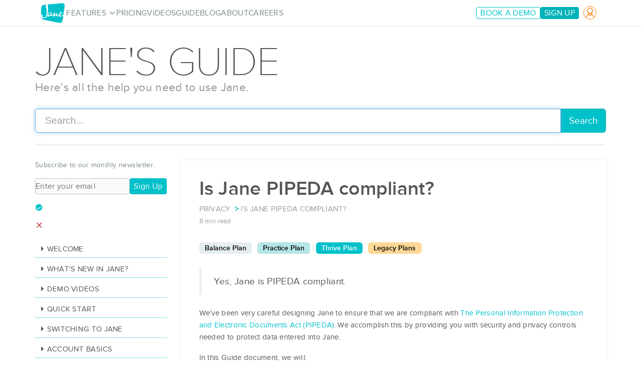

--- FILE ---
content_type: text/html; charset=utf-8
request_url: https://jane.app/guide/is-jane-pipeda-compliant
body_size: 11775
content:
<!DOCTYPE html>
<html lang='en'>
<head>
<meta charset='utf-8'>
<meta content='IE=edge' http-equiv='X-UA-Compatible'>
<meta content='width=device-width, initial-scale=1, minimal-ui' name='viewport'>
<title>Is Jane PIPEDA compliant?  - Jane App</title>
<meta content='
  Yes, Jane is PIPEDA compliant.


We’ve been very careful designing Jane to ensure that we are compliant with 
The Personal Information Protection and Elec...' name='description'>
<meta content='Is Jane PIPEDA compliant? ' property='og:title'>
<meta content='website' property='og:type'>
<meta content='https://jane.app/guide/is-jane-pipeda-compliant' property='og:url'>
<meta content='https://jane.app/assets/poster-52ccc92a1d39d4498c833d0478b959f596bb784bf8ca77d7bd57ff2c8b8c172a.png' property='og:image'>
<meta content='Jane - Clinic Management Software' property='og:site_name'>
<meta content='
  Yes, Jane is PIPEDA compliant.


We’ve been very careful designing Jane to ensure that we are compliant with 
The Personal Information Protection and Elec...' property='og:description'>
<meta content='1714510931' property='og:updated_time'>


<link href='/favicon.ico' rel='shortcut icon'>
<link href='/apple-touch-icon.png' rel='apple-touch-icon'>
<link href='/apple-touch-icon-precomposed.png' rel='apple-touch-icon-precomposed'>
<link rel="stylesheet" media="all" href="/assets/application-8093a1915cdd7f7b52aa79c7bebddd5c51a45d219f32c54143cd47f2544c2893.css" data-turbolinks-track="true" />
<script type="38587f7edfa4e306f7ca5a65-text/javascript">
  // Consider moving these under window.jane.config and making it an autovivifying object?
  window.jane = window.jane || {};
  window.jane.locale = {"currency":{"code":"CAD","symbol":"$"},"locale":"en-CA"};
  window.jane.talkdesk = {};
  window.jane.talkdesk.touchpointId = "240f78275cb0431c84b1d5869d93c072";
</script>
<script src="https://player.vimeo.com/api/player.js" type="38587f7edfa4e306f7ca5a65-text/javascript"></script>
<script src="/assets/application-fb2a7b6c7dc1e9847692970dabb2e11abc7dcaec307fb7d455cb4134af48285b.js" data-turbo-track="reload" type="38587f7edfa4e306f7ca5a65-text/javascript"></script>

<script src="https://cdn.ravenjs.com/3.26.4/raven.min.js" crossorigin="anonymous" data-turbolinks-track="false" type="38587f7edfa4e306f7ca5a65-text/javascript"></script>
<script type="38587f7edfa4e306f7ca5a65-text/javascript">
  Raven.config("https://b75f1f4d7a2ef7377fcacf71dfec388e@o4505290921410560.ingest.sentry.io/4505676734660608", {
    environment: "production",
    whitelistUrls: [/jane\.app/] // TODO: Changed to `allowUrls` in sentry-js
  }).install();
</script>
<meta name="csrf-param" content="authenticity_token" />
<meta name="csrf-token" content="LR8WSs8J8OqDk0N-xlg1co9gISD86KtxEBIy7QP_B2oDFsGQBWD_zQI3NzCFmQPIF16E5aGAGsu9b8VqMn2dFA" />

<script type="38587f7edfa4e306f7ca5a65-text/javascript">
  jane.utils.queueScript(() => {
    const experiment_name = ""
    const additionalProperties = {
      raw_referrer: document.referrer
    }

    if (experiment_name !== "") {
      additionalProperties["experiment_name"] = experiment_name
    }
    const rudderstackConfig = Object.assign(
      {"writeKey":"2t0074E3f2XfCP1T9h0kSKfdUrn","dataPlaneUrl":"https://t-usw2.janeapp.net","controlPlaneUrl":"https://t-usw2-cnf.janeapp.net/jane_marketing","options":{"experiments":[]},"stub":false,"debug":false,"anonymousId":"ec0a3871-81fe-4725-815d-243bd22321ec"},
      {
        onload: function(rudderanalytics) {
          rudderanalytics.page(
            "marketing",
            `Page View: ${window?.document?.title}`,
            additionalProperties
          );

        }
      }
    );

    const rudderstack = new Rudderstack(rudderstackConfig);

    rudderstack.updateSignupLinks();

    CookieConsentManager.getInstance()
      .addInitializer(() => rudderstack.load())
      .addDeinitializer(() => rudderstack.deinit())
  })
</script>

<script type="38587f7edfa4e306f7ca5a65-text/javascript">
  jane.utils.queueScript(() => {
    const partnerstack = new Partnerstack();

    CookieConsentManager.getInstance()
      .addInitializer(() => partnerstack.initialize())
      .addDeinitializer(() => partnerstack.deinitialize())
  })
</script>

<script type="38587f7edfa4e306f7ca5a65-text/javascript">
  window.dataLayer = window.dataLayer || [];

    function gtag(){dataLayer.push(arguments);}
    gtag('js', new Date());

    jane.utils.queueScript(() => {
      // Google Tag Manager
      (function(w,d,s,l,i){w[l]=w[l]||[];w[l].push({'gtm.start':
      new Date().getTime(),event:'gtm.js'});var f=d.getElementsByTagName(s)[0],
      j=d.createElement(s),dl=l!='dataLayer'?'&l='+l:'';j.async=true;j.src=
      'https://analytics.jane.app/gtm.js?id=GTM-K5496WW2';f.parentNode.insertBefore(j,f);
      })(window,document,'script','dataLayer','GTM-K5496WW2');
      // End Google Tag Manager
    })
</script>

<script type="38587f7edfa4e306f7ca5a65-text/javascript">
  jane.utils.queueScript(() => {
  })
</script>


<script type="38587f7edfa4e306f7ca5a65-text/javascript">
  jane.utils.executeQueueOnReady();
</script>


</head>
<body id='guide'>
<div id="fb-root"></div>
<script type="38587f7edfa4e306f7ca5a65-text/javascript">(function(d, s, id) {
  var js, fjs = d.getElementsByTagName(s)[0];
  if (d.getElementById(id)) return;
  js = d.createElement(s); js.id = id;
  js.src = "//connect.facebook.net/en_US/all.js#xfbml=1&appId=278168202296575";
  fjs.parentNode.insertBefore(js, fjs);
}(document, 'script', 'facebook-jssdk'));</script>


<div class='sushi-reset' style='z-index: 1000; position: sticky; top: 0;'>
<header class='c-sushi-header' data-section-click-event='navigation_click'>
<div class='c-sushi-header__container p-container'>
<nav @keydown.escape.window='close' @resize.window.debounce='syncWithLayout' class='c-sushi-header__navbar' x-data='sushiNavbar'>
<div class='c-sushi-header__mobile-bar'>
<a class="c-sushi-header__logo-link" aria-label="Jane Homepage" href="/"><div class='c-sushi-header__logo sushi-icon:xl icon-jane'></div>
</a><div>
<a class="sign-in c-sushi-button button:accent:tertiary" href="/sign-in"><i class='sushi-icon icon-md icon-user'></i>
</a><button class="c-sushi-header__mobile-toggle c-sushi-button button:brand:tertiary" x-ref="toggleBtn" @click="toggle" :aria-expanded="isOpen.toString()" :class="{ &#39;menu-open&#39;: isOpen }"><i :class='{ &#39;icon-cross menu-open&#39;: isOpen, &#39;icon-hamburger&#39;: !isOpen }' class='c-sushi-header__toggle-icon sushi-icon icon-md'></i>
</button></div>
</div>
<div :class='{ &#39;is-open&#39;: isOpen }' class='c-sushi-header__desktop-nav p-container-breakout-bg:on-navbar-mobile' x-ref='navMenu'>
<a class="c-sushi-header__logo-link" aria-label="Jane Homepage" href="/"><div class='c-sushi-header__logo sushi-icon:xl icon-jane'></div>
</a><ul class='c-sushi-header__nav'>
<li>
<a class="hidden:on-navbar-mobile features-nav-item c-sushi-button button:neutral:tertiary:small" href="/features">Features</a>
<a class="hidden:on-navbar-desktop features-nav-item c-sushi-button button:neutral:tertiary:small" href="javascript:void(0)">Features</a>
<nav class='c-sushi-header-megamenu'>
<div class='p-container:on-navbar-desktop p-stack:sm'>
<div class='c-sushi-header-megamenu__grid'>
<a class="is-button-animator" href="/features/online-booking"><div class='c-textbox p-stack:zero'>
<div class='c-textbox__title'>
<span class="c-sushi-button button::tertiary:small"><span>Online Booking
</span><i class="sushi-icon icon-arrow-right"></i></span>
</div>
<div class='c-textbox__content'>
Keep your schedule full with 24/7 booking and automated reminders

</div>
</div>
</a><a class="is-button-animator" href="/features/jane-payments"><div class='c-textbox p-stack:zero'>
<div class='c-textbox__title'>
<span class="c-sushi-button button::tertiary:small"><span>Jane Payments
</span><i class="sushi-icon icon-arrow-right"></i></span>
</div>
<div class='c-textbox__content'>
Get paid faster with secure, integrated payments.

</div>
</div>
</a><a class="is-button-animator" href="/features/charting-ai-scribe"><div class='c-textbox p-stack:zero'>
<div class='c-textbox__title'>
<span class="c-sushi-button button::tertiary:small"><span class="sushi-badge">New</span><span>AI Scribe
</span><i class="sushi-icon icon-arrow-right"></i></span>
</div>
<div class='c-textbox__content'>
Record or dictate sessions and draft notes in minutes. All from inside Jane.

</div>
</div>
</a><a class="is-button-animator" href="/features/security-and-reliability"><div class='c-textbox p-stack:zero'>
<div class='c-textbox__title'>
<span class="c-sushi-button button::tertiary:small"><span>Security
</span><i class="sushi-icon icon-arrow-right"></i></span>
</div>
<div class='c-textbox__content'>
Protect your practice &amp; patients with HIPAA, PIPEDA, &amp; GDPR-compliance.

</div>
</div>
</a><a class="is-button-animator" href="/features/scheduling"><div class='c-textbox p-stack:zero'>
<div class='c-textbox__title'>
<span class="c-sushi-button button::tertiary:small"><span>Staff &amp; Appointment Scheduling
</span><i class="sushi-icon icon-arrow-right"></i></span>
</div>
<div class='c-textbox__content'>
Keep staff, services, and rooms organized at every location.

</div>
</div>
</a><a class="is-button-animator" href="/features/billing-and-insurance"><div class='c-textbox p-stack:zero'>
<div class='c-textbox__title'>
<span class="c-sushi-button button::tertiary:small"><span>Billing &amp; Insurance
</span><i class="sushi-icon icon-arrow-right"></i></span>
</div>
<div class='c-textbox__content'>
Manage your billing from eligibility checks through to patient collections.

</div>
</div>
</a><a class="is-button-animator" href="/features/charts-forms-documentation"><div class='c-textbox p-stack:zero'>
<div class='c-textbox__title'>
<span class="c-sushi-button button::tertiary:small"><span>Documentation
</span><i class="sushi-icon icon-arrow-right"></i></span>
</div>
<div class='c-textbox__content'>
Customize forms, SOAP notes &amp; 1000+ templates with AI-assisted charting.

</div>
</div>
</a><a class="is-button-animator" href="/features/reporting"><div class='c-textbox p-stack:zero'>
<div class='c-textbox__title'>
<span class="c-sushi-button button::tertiary:small"><span>Reporting &amp; Analytics
</span><i class="sushi-icon icon-arrow-right"></i></span>
</div>
<div class='c-textbox__content'>
Track your clinic&#39;s health with real-time dashboards and detailed reports.

</div>
</div>
</a><a class="is-button-animator" href="/features/telehealth"><div class='c-textbox p-stack:zero'>
<div class='c-textbox__title'>
<span class="c-sushi-button button::tertiary:small"><span>Telehealth
</span><i class="sushi-icon icon-arrow-right"></i></span>
</div>
<div class='c-textbox__content'>
Deliver secure, compliant care online, whether it&#39;s 1:1 or with up to 12 clients.

</div>
</div>
</a><a class="is-button-animator" href="/features/invoicing"><div class='c-textbox p-stack:zero'>
<div class='c-textbox__title'>
<span class="c-sushi-button button::tertiary:small"><span>Invoicing &amp; Sales
</span><i class="sushi-icon icon-arrow-right"></i></span>
</div>
<div class='c-textbox__content'>
Generate flexible invoices for services, memberships, and product sales.

</div>
</div>
</a><a class="is-button-animator" href="/features"><div class='c-textbox p-stack:zero'>
<div class='c-textbox__title'>
<span class="c-sushi-button button:brand:tertiary:small"><span>View all features
</span><i class="sushi-icon icon-arrow-right"></i></span>
</div>
</div>
</a></div>

<div class='c-sushi-header-megamenu__divider'>
<span class="is-disabled no-animation c-sushi-button button:neutral:tertiary:small"><i class="sushi-icon icon-add-layer"></i><span><span>More from Jane</span>
</span></span></div>
<div class='c-sushi-header-megamenu__grid'>
<a class="is-button-animator" href="/switch"><div class='c-textbox p-stack:zero'>
<div class='c-textbox__title'>
<span class="c-sushi-button button::tertiary:small"><span>Support &amp; Training
</span><i class="sushi-icon icon-arrow-right"></i></span>
</div>
<div class='c-textbox__content'>
Connect with real people for unlimited support and free data imports.

</div>
</div>
</a><a class="is-button-animator" href="/integrations"><div class='c-textbox p-stack:zero'>
<div class='c-textbox__title'>
<span class="c-sushi-button button::tertiary:small"><span>Integrations
</span><i class="sushi-icon icon-arrow-right"></i></span>
</div>
<div class='c-textbox__content'>
Sync Jane with your favorite apps and tools to keep your workflow smooth.

</div>
</div>
</a><a class="is-button-animator" href="/features/websites"><div class='c-textbox p-stack:zero'>
<div class='c-textbox__title'>
<span class="c-sushi-button button::tertiary:small"><span>Website Builder
</span><i class="sushi-icon icon-arrow-right"></i></span>
</div>
<div class='c-textbox__content'>
Build a website in minutes with Jane&#39;s integrated AI website builder.

</div>
</div>
</a></div>

</div>
</nav>

</li>
<li>
<a class="c-sushi-button button:neutral:tertiary:small" href="/pricing">Pricing</a>
</li>
<li>
<a class="c-sushi-button button:neutral:tertiary:small" href="/videos">Videos</a>
</li>
<li>
<a class="c-sushi-button button:neutral:tertiary:small" href="/guide">Guide</a>
</li>
<li>
<a class="c-sushi-button button:neutral:tertiary:small" href="https://frontdesk.jane.app/">Blog</a>
</li>
<li>
<a class="c-sushi-button button:neutral:tertiary:small" href="/about">About</a>
</li>
<li>
<a class="c-sushi-button button:neutral:tertiary:small" href="/careers">Careers</a>
</li>
<li class='hidden:on-navbar-desktop'>
<a class="c-sushi-button button:accent:tertiary:small" href="/sign-in" id="login-nav-item">Sign In</a>
</li>
</ul>
<div class='c-sushi-header__cta-list hidden:on-navbar-mobile'>
<div class='c-sushi-button-group'>
<a class="book-a-demo track-to-book c-sushi-button button:brand-subdued:secondary:small" href="/demo">Book a Demo
</a>
<a class="sign-up track-to-start c-sushi-button button:brand-subdued:primary:small" href="/start">Sign Up
</a>
<a class="sign-in c-sushi-button button:accent:tertiary" href="/sign-in"><i class='sushi-icon icon-md icon-user'></i>
</a>
</div>
</div>
<div class='c-sushi-header__cta-list p-container-breakout-bg:on-navbar-mobile hidden:on-navbar-desktop'>
<div class='c-sushi-button-group'>
<a class="book-a-demo track-to-book c-sushi-button button:brand-subdued:secondary" href="/demo">Book a Demo
</a>
<a class="sign-up track-to-start c-sushi-button button:brand-subdued:primary" href="/start">Sign Up
</a>
</div>
</div>
</div>
</nav>
</div>
</header>

</div>

<header class='' id=''>
<div class='container'>
<div class='row'>
<div class='col-sm-12'>
<hgroup>
<h1 class=''>
Jane&#39;s Guide
</h1>
<h3 class=''>
Here's all the help you need to use&nbsp;Jane.
</h3>
</hgroup>
</div>
</div>
</div>
</header>

<div class='container'>
<div class='row'>
<div class='col-sm-12'>
<form class="guide-search" data-hs-ignore="true" action="/guide/search" accept-charset="UTF-8" method="get"><div class='input-group input-group-lg'>
<input type="search" name="q" id="search" class="form-control st-default-search-input" placeholder="Search..." autofocus="autofocus" autocomplete="off" />
<span class='input-group-btn'>
<button class='btn btn-primary'>Search</button>
</span>
</div>
</form><div class='st-search-container'></div>

<br>
<div class='break'></div>
</div>
</div>
</div>

<div class='container guide-page'>
<div class='row padding'>
<div class='col-sm-9 col-sm-push-3'>
<content>
<div class='page-white'>
<article>
<div class='guide-content-header'>
<h1>Is Jane PIPEDA compliant? </h1>
<ol class='breadcrumb'>
<li>Privacy</li>
<li>Is Jane PIPEDA compliant? </li>
<br>
<small class='text-muted'>8 min read</small>
<div class='tag-wrapper'>
<span class='tag-container tag-jane tag-light-dusk color-black' data-keyword='balance_plan'>
Balance Plan
</span>
<span class='tag-container tag-jane tag-light-aqua color-black' data-keyword='practice_plan'>
Practice Plan
</span>
<span class='tag-container tag-jane tag-dark-aqua color-white' data-keyword='thrive_plan'>
Thrive Plan
</span>
<span class='tag-container tag-jane tag-light-orange color-black' data-keyword='legacy_plans'>
Legacy Plans
</span>
</div>
</ol>
</div>
<div class='page-content'>
<div class='prose'>
<blockquote>
  <p>Yes, Jane is PIPEDA compliant.</p>
</blockquote>

<p>We’ve been very careful designing Jane to ensure that we are compliant with 
<a href="https://laws-lois.justice.gc.ca/ENG/ACTS/P-8.6/index.html" target="_blank">The Personal Information Protection and Electronic Documents Act (PIPEDA)</a>. We accomplish this by providing you with security and privacy controls needed to protect data entered into Jane.</p>

<p>In this Guide document, we will:</p>

<ul>
  <li>Review how privacy laws apply in Canada.</li>
  <li>Briefly discuss the role of PIPEDA for health clinics.</li>
  <li>Discuss PIPEDA’s ten fair information principles and how Jane can help comply with them.</li>
</ul>

<blockquote>
  <p>This information is not a legal interpretation of the law and is not binding on the Office of the Information and Privacy Commissioner for Canada. This information is not intended to nor should it ever replace formal legal counsel.</p>
</blockquote>

<h3 id="the-role-of-pipeda-in-health-clinics">The role of PIPEDA in Health Clinics</h3>

<p>PIPEDA applies to private-sector organizations across Canada that collect, use or disclose personal information in the course of <a href="https://www.priv.gc.ca/en/privacy-topics/privacy-laws-in-canada/the-personal-information-protection-and-electronic-documents-act-pipeda/pipeda-compliance-help/pipeda-interpretation-bulletins/interpretations_03_ca/" target="_blank">commercial activity</a>.</p>

<p><strong>What is personal information?</strong></p>

<p>Under PIPEDA, personal information includes any factual or subjective information, recorded or not, about an identifiable individual. This includes information in any form, such as:</p>

<ul>
  <li>Age, name, ID numbers, income, ethnic origin, or blood type;</li>
  <li>Opinions, evaluations, comments, social status, or disciplinary actions; and</li>
  <li>Employee files, credit records, loan records, medical records, existence of a dispute between a consumer and a merchant, intentions (for example, to acquire goods or services, or change jobs).</li>
</ul>

<h3 id="pipedas-10-fair-information-principles">PIPEDA’s 10 fair information principles</h3>

<p>PIPEDA’s 10 fair information principles are rules designed for the collection, use and disclosure of personal information, as well as for providing access to personal information. Down below, we’ll be going over the 10 fair information principles and how Jane can help you comply with them.</p>

<h4 id="accountability">1. Accountability</h4>
<p>Reference Link: <a href="https://www.priv.gc.ca/en/privacy-topics/privacy-laws-in-canada/the-personal-information-protection-and-electronic-documents-act-pipeda/p_principle/principles/p_accountability/" target="_blank">PIPEDA Fair Information Principle 1 – Accountability</a></p>

<p><em>“An organization is responsible for personal information under its control. It must appoint someone to be accountable for its compliance with these fair information principles.”</em></p>

<p><strong>How can Jane help?</strong> As per our <a href="https://jane.app/legal/privacy-policy" target="_blank">Privacy Policy</a>, Jane doesn’t control access or use of the data that you enter into Jane. This is something that every clinic controls individually through contracts, internal agreements, access levels and settings in Jane.</p>

<p>What a clinic can do to comply with the accountability principle is to ensure that whoever is appointed to be accountable for its compliance can also be considered the Account Owner in Jane. As per Jane’s <a href="https://jane.app/legal/terms-of-use" target="_blank">Terms of Use</a>, the Account Owner is the legal custodian of data entered into Jane.</p>

<h4 id="identifying-purposes">2. Identifying Purposes</h4>
<p>Reference Link: <a href="https://www.priv.gc.ca/en/privacy-topics/privacy-laws-in-canada/the-personal-information-protection-and-electronic-documents-act-pipeda/p_principle/principles/p_purposes/" target="_blank">PIPEDA Fair Information Principle 2 – Identifying Purposes</a></p>

<p><em>“The purposes for which the personal information is being collected must be identified by the organization before or at the time of collection.”</em></p>

<p><strong>How can Jane help?</strong> As we make clear in our <a href="https://jane.app/legal/privacy-policy" target="_blank">Privacy Policy</a>, Jane acts purely as a service provider to you, the custodian of your patient’s data. We will never sell or trade the patient data that you store with us. This frees you to describe how <em>you</em> will utilize the patient data that you collect, and allows you to be bound by your professional and legal obligations with respect to data storage.</p>

<h4 id="consent">3. Consent</h4>
<p>Reference Link: <a href="https://www.priv.gc.ca/en/privacy-topics/privacy-laws-in-canada/the-personal-information-protection-and-electronic-documents-act-pipeda/p_principle/principles/p_consent/" target="_blank">PIPEDA Fair Information Principle 3 – Consent</a></p>

<p><em>“The knowledge and consent of the individual are required for the collection, use, or disclosure of personal information, except where inappropriate.”</em></p>

<p><strong>How can Jane help?</strong> At Jane, you can create and customize your own consents by using our <a href="https://jane.app/guide/intake-forms" target="_blank"> Intake Form</a> feature to support with your PIPEDA compliance.</p>

<h4 id="limiting-collection">4. Limiting Collection</h4>
<p>Reference Link: <a href="https://www.priv.gc.ca/en/privacy-topics/privacy-laws-in-canada/the-personal-information-protection-and-electronic-documents-act-pipeda/p_principle/principles/p_collection/" target="_blank">PIPEDA Fair Information Principle 4 – Limiting Collection</a></p>

<p><em>“The collection of personal information must be limited to that which is needed for the purposes identified by the organization. Information must be collected by fair and lawful means.”</em></p>

<p>This means ensuring that all information collected by an individual is only for the identified purpose. For example, if a patient is visiting your clinic, PIPEDA states that you should only be collecting information for the sole purposes of their treatment.</p>

<h4 id="limiting-use-disclosure-and-retention">5. Limiting Use, Disclosure, and Retention</h4>
<p>Reference Link: <a href="https://www.priv.gc.ca/en/privacy-topics/privacy-laws-in-canada/the-personal-information-protection-and-electronic-documents-act-pipeda/p_principle/principles/p_use/" target="_blank">PIPEDA Fair Information Principle 5 – Limiting Use, Disclosure, and Retention
</a></p>

<p><em>“Unless the individual consents otherwise or it is required by law, personal information can only be used or disclosed for the purposes for which it was collected. Personal information must only be kept as long as required to serve those purposes.”</em></p>

<p><strong>How can Jane help?</strong> As mentioned, we don’t control the data entered into Jane. If a clinic is required to remove data that has been collected, we recommend the Account Owner reach out to us, and we can provide them with the steps to remove data from the account.</p>

<h4 id="accuracy">6. Accuracy</h4>
<p>Reference Link: <a href="https://www.priv.gc.ca/en/privacy-topics/privacy-laws-in-canada/the-personal-information-protection-and-electronic-documents-act-pipeda/p_principle/principles/p_accuracy/" target="_blank">PIPEDA Fair Information Principle 6 – Accuracy</a></p>

<p><em>“Personal information must be as accurate, complete, and up-to-date as possible in order to properly satisfy the purposes for which it is to be used.”</em></p>

<p><strong>How can Jane help?</strong> To ensure accuracy, we recommend that each staff member has their own account to minimize and manage data entered into Jane. The Account Owner can control what staff members have access to by using our <a href="https://jane.app/guide/staff-access-levels" target="_blank">Staff Access Levels</a> feature.</p>

<h4 id="safeguards">7. Safeguards</h4>
<p>Reference Link <a href="https://www.priv.gc.ca/en/privacy-topics/privacy-laws-in-canada/the-personal-information-protection-and-electronic-documents-act-pipeda/p_principle/principles/p_safeguards/" target="_blank">PIPEDA Fair Information Principle 7 – Safeguards</a></p>

<p><em>“Personal information must be protected by appropriate security relative to the sensitivity of the information.”</em></p>

<p><strong>How can Jane help?</strong></p>

<p>We take security and privacy very seriously here at Jane. Here you’ll find our documentation that will provide you with information on the processes we have implemented to keep everything secure:</p>

<ul>
  <li><a href="https://jane.app/guide/list-of-security-features" target="_blank">List of Security Features</a></li>
  <li><a href="https://jane.app/guide/security-faq" target="_blank">Security FAQ</a></li>
</ul>

<h4 id="openness">8. Openness</h4>
<p>Reference Link: <a href="https://www.priv.gc.ca/en/privacy-topics/privacy-laws-in-canada/the-personal-information-protection-and-electronic-documents-act-pipeda/p_principle/principles/p_openness/" target="_blank">PIPEDA Fair Information Principle 8 – Openness</a></p>

<p><em>“An organization must make detailed information about its policies and practices relating to the management of personal information publicly and readily available.”</em></p>

<p>We recommend creating your own policies and best practices that are in line with PIPEDA compliance. If needed, you can use our <a href="https://jane.app/guide/intake-forms" target="_blank"> Intake Form</a> feature to customize your own consents by adding a policy template.</p>

<h4 id="individual-access">9. Individual Access</h4>
<p>Reference Link: <a href="https://www.priv.gc.ca/en/privacy-topics/privacy-laws-in-canada/the-personal-information-protection-and-electronic-documents-act-pipeda/p_principle/principles/p_access/" target="_blank">PIPEDA Fair Information Principle 9 – Individual Access</a></p>

<p><em>“Upon request, an individual must be informed of the existence, use, and disclosure of their personal information and be given access to that information. An individual shall be able to challenge the accuracy and completeness of the information and have it amended as appropriate.”</em></p>

<p><strong>How can Jane help?</strong> If a patient is requesting their personal information, you have the ability to <a href="https://jane.app/guide/exporting-chart-notes-print-or-pdf" target="_blank">export chart data</a> at any time from within the Jane account or use our <a href="https://jane.app/guide/sharing-chart-entries-with-patients" target="_blank">shared chart</a> feature for patients.</p>

<h4 id="challenging-compliance">10. Challenging Compliance</h4>
<p>Reference Link: <a href="https://www.priv.gc.ca/en/privacy-topics/privacy-laws-in-canada/the-personal-information-protection-and-electronic-documents-act-pipeda/p_principle/principles/p_compliance/" target="_blank">PIPEDA Fair Information Principle 10 – Challenging Compliance</a></p>

<p><em>“An individual shall be able to challenge an organization’s compliance with the above principles. Their challenge should be addressed to the person accountable for the organization’s compliance with PIPEDA, usually their Chief Privacy Officer.”</em></p>

<p><strong>How can Jane help?</strong> While each clinic will need to appoint a privacy representative who will monitor privacy compliance within the clinic, if you have any questions about Jane’s privacy compliance, you can reach our privacy team via <a href="/cdn-cgi/l/email-protection" class="__cf_email__" data-cfemail="f686849f8097958fb69c979893978686d895999b">[email&#160;protected]</a>.</p>

</div>
</div>
</article>
</div>
</content>
</div>
<div class='col-sm-3 col-sm-pull-9'>
<div class='gap-guide-columns'></div>
<div class='sushi-reset'>
<div class='c-sushi-newsletter-form' x-data='newsletterSubscriptionForm'>
<div class='c-sushi-newsletter-form__newsletter-text'>
Subscribe to our monthly newsletter.

</div>
<form @submit.prevent='submitForm' class='c-sushi-newsletter-form__form'>
<input aria-label='Email address' class='c-sushi-newsletter-form__input' placeholder='Enter your email' required type='email' x-model='email'>
<button class="c-sushi-button button:brand:primary:small" type="submit">Sign Up
</button></form>
<div aria-live='polite' class='c-sushi-newsletter-form__success' role='status' x-show='isSuccess()' x-text='message'></div>
<div aria-live='assertive' class='c-sushi-newsletter-form__error' role='alert' x-show='isErrored()' x-text='message'></div>
</div>
</div>
<div class='pad-bottom'></div>
<nav>
<div class='panel-group' data-category-id='22' data-subnav='guide' id='support-sidebar'>
<div class='panel panel-default'>
<div class='panel-heading'>
<a class='collapsed' data-parent='#support-sidebar' data-target='#guide-basics' data-toggle='collapse' href='/guide/category/basics'>
<i class='fa fa-caret-down'></i>
<i class='glyphicon glyphicon-chevron-u visible-xs pull-right'></i>
Welcome
</a>
</div>
</div>
<div class='panel panel-default'>
<div class='panel-heading'>
<a class='collapsed' data-parent='#support-sidebar' data-target='#guide-changelog' data-toggle='collapse' href='/guide/category/changelog'>
<i class='fa fa-caret-down'></i>
<i class='glyphicon glyphicon-chevron-u visible-xs pull-right'></i>
What&#39;s new in Jane?
</a>
</div>
</div>
<div class='panel panel-default'>
<div class='panel-heading'>
<a class='collapsed' data-parent='#support-sidebar' data-target='#guide-videos' data-toggle='collapse' href='/guide/category/videos'>
<i class='fa fa-caret-down'></i>
<i class='glyphicon glyphicon-chevron-u visible-xs pull-right'></i>
Demo Videos
</a>
</div>
</div>
<div class='panel panel-default'>
<div class='panel-heading'>
<a class='collapsed' data-parent='#support-sidebar' data-target='#guide-quick-start' data-toggle='collapse' href='/guide/category/quick-start'>
<i class='fa fa-caret-down'></i>
<i class='glyphicon glyphicon-chevron-u visible-xs pull-right'></i>
Quick Start
</a>
</div>
</div>
<div class='panel panel-default'>
<div class='panel-heading'>
<a class='collapsed' data-parent='#support-sidebar' data-target='#guide-switching-to-jane' data-toggle='collapse' href='/guide/category/switching-to-jane'>
<i class='fa fa-caret-down'></i>
<i class='glyphicon glyphicon-chevron-u visible-xs pull-right'></i>
Switching to Jane
</a>
</div>
</div>
<div class='panel panel-default'>
<div class='panel-heading'>
<a class='collapsed' data-parent='#support-sidebar' data-target='#guide-account-basics' data-toggle='collapse' href='/guide/category/account-basics'>
<i class='fa fa-caret-down'></i>
<i class='glyphicon glyphicon-chevron-u visible-xs pull-right'></i>
Account Basics
</a>
</div>
</div>
<div class='panel panel-default'>
<div class='panel-heading'>
<a class='collapsed' data-parent='#support-sidebar' data-target='#guide-importing-to-jane' data-toggle='collapse' href='/guide/category/importing-to-jane'>
<i class='fa fa-caret-down'></i>
<i class='glyphicon glyphicon-chevron-u visible-xs pull-right'></i>
Importing to Jane
</a>
</div>
</div>
<div class='panel panel-default'>
<div class='panel-heading'>
<a class='collapsed' data-parent='#support-sidebar' data-target='#guide-importing-from-other-software' data-toggle='collapse' href='/guide/category/importing-from-other-software'>
<i class='fa fa-caret-down'></i>
<i class='glyphicon glyphicon-chevron-u visible-xs pull-right'></i>
Importing from Other Software
</a>
</div>
</div>
<div class='panel panel-default'>
<div class='panel-heading'>
<a class='collapsed' data-parent='#support-sidebar' data-target='#guide-front-desk-training' data-toggle='collapse' href='/guide/category/front-desk-training'>
<i class='fa fa-caret-down'></i>
<i class='glyphicon glyphicon-chevron-u visible-xs pull-right'></i>
Front-Desk Training
</a>
</div>
</div>
<div class='panel panel-default'>
<div class='panel-heading'>
<a class='collapsed' data-parent='#support-sidebar' data-target='#guide-practitioner-training' data-toggle='collapse' href='/guide/category/practitioner-training'>
<i class='fa fa-caret-down'></i>
<i class='glyphicon glyphicon-chevron-u visible-xs pull-right'></i>
Practitioner Training
</a>
</div>
</div>
<div class='panel panel-default'>
<div class='panel-heading'>
<a class='collapsed' data-parent='#support-sidebar' data-target='#guide-schedule' data-toggle='collapse' href='/guide/category/schedule'>
<i class='fa fa-caret-down'></i>
<i class='glyphicon glyphicon-chevron-u visible-xs pull-right'></i>
Schedule
</a>
</div>
</div>
<div class='panel panel-default'>
<div class='panel-heading'>
<a class='collapsed' data-parent='#support-sidebar' data-target='#guide-online-booking' data-toggle='collapse' href='/guide/category/online-booking'>
<i class='fa fa-caret-down'></i>
<i class='glyphicon glyphicon-chevron-u visible-xs pull-right'></i>
Online Booking
</a>
</div>
</div>
<div class='panel panel-default'>
<div class='panel-heading'>
<a class='collapsed' data-parent='#support-sidebar' data-target='#guide-jane-s-mobile-app-for-patients-or-clients' data-toggle='collapse' href='/guide/category/jane-s-mobile-app-for-patients-or-clients'>
<i class='fa fa-caret-down'></i>
<i class='glyphicon glyphicon-chevron-u visible-xs pull-right'></i>
Jane&#39;s Mobile App for Clients
</a>
</div>
</div>
<div class='panel panel-default'>
<div class='panel-heading'>
<a class='collapsed' data-parent='#support-sidebar' data-target='#guide-telehealth' data-toggle='collapse' href='/guide/category/telehealth'>
<i class='fa fa-caret-down'></i>
<i class='glyphicon glyphicon-chevron-u visible-xs pull-right'></i>
Online Appointments (Telehealth)
</a>
</div>
</div>
<div class='panel panel-default'>
<div class='panel-heading'>
<a class='collapsed' data-parent='#support-sidebar' data-target='#guide-ai-scribe' data-toggle='collapse' href='/guide/category/ai-scribe'>
<i class='fa fa-caret-down'></i>
<i class='glyphicon glyphicon-chevron-u visible-xs pull-right'></i>
AI Scribe
</a>
</div>
</div>
<div class='panel panel-default'>
<div class='panel-heading'>
<a class='collapsed' data-parent='#support-sidebar' data-target='#guide-charting' data-toggle='collapse' href='/guide/category/charting'>
<i class='fa fa-caret-down'></i>
<i class='glyphicon glyphicon-chevron-u visible-xs pull-right'></i>
Charting
</a>
</div>
</div>
<div class='panel panel-default'>
<div class='panel-heading'>
<a class='collapsed' data-parent='#support-sidebar' data-target='#guide-billing' data-toggle='collapse' href='/guide/category/billing'>
<i class='fa fa-caret-down'></i>
<i class='glyphicon glyphicon-chevron-u visible-xs pull-right'></i>
Billing
</a>
</div>
</div>
<div class='panel panel-default'>
<div class='panel-heading'>
<a class='collapsed' data-parent='#support-sidebar' data-target='#guide-jane-payments' data-toggle='collapse' href='/guide/category/jane-payments'>
<i class='fa fa-caret-down'></i>
<i class='glyphicon glyphicon-chevron-u visible-xs pull-right'></i>
Jane Payments
</a>
</div>
</div>
<div class='panel panel-default'>
<div class='panel-heading'>
<a class='collapsed' data-parent='#support-sidebar' data-target='#guide-reporting' data-toggle='collapse' href='/guide/category/reporting'>
<i class='fa fa-caret-down'></i>
<i class='glyphicon glyphicon-chevron-u visible-xs pull-right'></i>
Reports
</a>
</div>
</div>
<div class='panel panel-default'>
<div class='panel-heading'>
<a class='collapsed' data-parent='#support-sidebar' data-target='#guide-community' data-toggle='collapse' href='/guide/category/community'>
<i class='fa fa-caret-down'></i>
<i class='glyphicon glyphicon-chevron-u visible-xs pull-right'></i>
Community Resources
</a>
</div>
</div>
<div class='panel panel-default'>
<div class='panel-heading'>
<a class='collapsed' data-parent='#support-sidebar' data-target='#guide-community-events' data-toggle='collapse' href='/guide/category/community-events'>
<i class='fa fa-caret-down'></i>
<i class='glyphicon glyphicon-chevron-u visible-xs pull-right'></i>
Webinars &amp; Events
</a>
</div>
</div>
<div class='panel panel-default'>
<div class='panel-heading'>
<a class='collapsed' data-parent='#support-sidebar' data-target='#guide-allied-2022-jane-summer-school' data-toggle='collapse' href='/guide/category/allied-2022-jane-summer-school'>
<i class='fa fa-caret-down'></i>
<i class='glyphicon glyphicon-chevron-u visible-xs pull-right'></i>
Allied 2022: Jane Summer School
</a>
</div>
</div>
<div class='panel panel-default'>
<div class='panel-heading'>
<a class='collapsed' data-parent='#support-sidebar' data-target='#guide-allied-2021-jane-summer-school' data-toggle='collapse' href='/guide/category/allied-2021-jane-summer-school'>
<i class='fa fa-caret-down'></i>
<i class='glyphicon glyphicon-chevron-u visible-xs pull-right'></i>
Allied 2021: Jane Summer School
</a>
</div>
</div>
<div class='panel panel-default'>
<div class='panel-heading'>
<a class='collapsed' data-parent='#support-sidebar' data-target='#guide-allied-2020-the-virtual-community-conference' data-toggle='collapse' href='/guide/category/allied-2020-the-virtual-community-conference'>
<i class='fa fa-caret-down'></i>
<i class='glyphicon glyphicon-chevron-u visible-xs pull-right'></i>
Allied 2020: The Virtual Community Conference
</a>
</div>
</div>
<div class='panel panel-default'>
<div class='panel-heading'>
<a class='' data-parent='#support-sidebar' data-target='#guide-privacy-and-security' data-toggle='collapse' href='/guide/category/privacy-and-security'>
<i class='fa fa-caret-down'></i>
<i class='glyphicon glyphicon-chevron-u visible-xs pull-right'></i>
Privacy
</a>
</div>
<div class='panel-collapse collapse in' id='guide-privacy-and-security'>
<div class='panel-body'>
<ul class='list-unstyled sortable pad-left-sm ul-panel-body'>
<li>
<a class="font-regular font-size-base-smaller color-black" href="https://jane.app/guide/is-jane-pipeda-compliant">Is Jane PIPEDA compliant? </a>
</li>
<li>
<a class="font-regular font-size-base-smaller color-black" href="https://jane.app/guide/is-jane-gdpr-compliant">Is Jane GDPR compliant?</a>
</li>
<li>
<a class="font-regular font-size-base-smaller color-black" href="https://jane.app/guide/is-jane-hipaa-compliant">Is Jane HIPAA compliant?</a>
</li>
<li>
<a class="font-regular font-size-base-smaller color-black" href="https://jane.app/guide/fippa-foippa-for-the-bc-public-sector">FIPPA/FOIPPA for the BC Public Sector</a>
</li>
<li>
<a class="font-regular font-size-base-smaller color-black" href="https://jane.app/guide/jane-for-bcacc-members">Jane for BCACC Members</a>
</li>
<li>
<a class="font-regular font-size-base-smaller color-black" href="https://jane.app/guide/privacy-compliance-for-clinics-in-british-columbia">Privacy Compliance for Clinics in British Columbia</a>
</li>
<li>
<a class="font-regular font-size-base-smaller color-black" href="https://jane.app/guide/privacy-compliance-for-clinics-in-alberta">Privacy: Compliance for Clinics in Alberta</a>
</li>
<li>
<a class="font-regular font-size-base-smaller color-black" href="https://jane.app/guide/privacy-compliance-for-clinics-in-ontario">Privacy Compliance for Clinics in Ontario</a>
</li>
<li>
<a class="font-regular font-size-base-smaller color-black" href="https://jane.app/guide/pipeda-and-other-privacy-laws-in-canada">PIPEDA and Other Privacy Laws in Canada</a>
</li>
<li>
<a class="font-regular font-size-base-smaller color-black" href="https://jane.app/guide/gdpr-consent-language">GDPR Consent Language</a>
</li>
<li>
<a class="font-regular font-size-base-smaller color-black" href="https://jane.app/guide/gdpr-consent-rules">GDPR Consent Rules</a>
</li>
<li>
<a class="font-regular font-size-base-smaller color-black" href="https://jane.app/guide/gdpr-and-jane-in-the-eu-and-the-uk">GDPR and Jane in the EU and the UK</a>
</li>
<li>
<a class="font-regular font-size-base-smaller color-black" href="https://jane.app/guide/gdpr-and-reminder-emails">GDPR and Reminder Emails</a>
</li>
<li>
<a class="font-regular font-size-base-smaller color-black" href="https://jane.app/guide/hipaa-and-appointment-emails">HIPAA and Appointment Emails</a>
</li>
<li>
<a class="font-regular font-size-base-smaller color-black" href="https://jane.app/guide/hipaa-and-marketing-emails">HIPAA and Marketing Emails</a>
</li>
<li>
<a class="font-regular font-size-base-smaller color-black" href="https://jane.app/guide/california-consumer-privacy-act-ccpa">California Consumer Privacy Act (CCPA) </a>
</li>
<li>
<a class="font-regular font-size-base-smaller color-black" href="https://jane.app/guide/is-jane-pci-compliant">Is Jane PCI-Compliant?</a>
</li>
<li>
<a class="font-regular font-size-base-smaller color-black" href="https://jane.app/guide/protecting-patient-data">Protecting Patient Data</a>
</li>
<li>
<a class="font-regular font-size-base-smaller color-black" href="https://jane.app/guide/online-appointments-and-privacy-laws">Online Appointments and Privacy Laws </a>
</li>
<li>
<a class="font-regular font-size-base-smaller color-black" href="https://jane.app/guide/creating-storing-compliant-clinical-notes">Creating &amp; Storing Compliant Clinical Notes</a>
</li>
<li>
<a class="font-regular font-size-base-smaller color-black" href="https://jane.app/guide/working-on-a-shared-computer-device">Working on a Shared Computer/Device</a>
</li>
<li>
<a class="font-regular font-size-base-smaller color-black" href="https://jane.app/guide/the-u-s-cures-act-and-jane-giving-your-patients-access-to-their-ehr-acfbf18a-5f29-49ad-a282-862e1d3dcdeb">The U.S. Cures Act and Jane: Giving Your Patients Access to Their EHR</a>
</li>
<li>
<a class="font-regular font-size-base-smaller color-black" href="https://jane.app/guide/security-and-privacy-best-practices">Security and Privacy Best Practices</a>
</li>
<li>
<a class="font-regular font-size-base-smaller color-black" href="https://jane.app/guide/what-is-a-soc-2-report">What is a SOC 2 report? </a>
</li>
<li>
<a class="font-regular font-size-base-smaller color-black" href="https://jane.app/guide/who-should-be-the-jane-account-owner">Who should be the Jane Account Owner? </a>
</li>
<li>
<a class="font-regular font-size-base-smaller color-black" href="https://jane.app/guide/receiving-support-securely">Receiving Support Securely</a>
</li>
<li>
<a class="font-regular font-size-base-smaller color-black" href="https://jane.app/guide/how-to-reset-your-jane-password">How To: Reset Your Jane Password</a>
</li>
<li>
<a class="font-regular font-size-base-smaller color-black" href="https://jane.app/guide/jane-s-ai-principles">Jane&#39;s AI Principles</a>
</li>
<li>
<a class="font-regular font-size-base-smaller color-black" href="https://jane.app/guide/staff-access-levels">Staff Access Levels</a>
</li>
<li>
<a class="font-regular font-size-base-smaller color-black" href="https://jane.app/guide/deleting-patient-data">Deleting Patient Data </a>
</li>
</ul>

</div>
</div>
</div>
<div class='panel panel-default'>
<div class='panel-heading'>
<a class='collapsed' data-parent='#support-sidebar' data-target='#guide-security' data-toggle='collapse' href='/guide/category/security'>
<i class='fa fa-caret-down'></i>
<i class='glyphicon glyphicon-chevron-u visible-xs pull-right'></i>
Security
</a>
</div>
</div>
<div class='panel panel-default'>
<div class='panel-heading'>
<a class='collapsed' data-parent='#support-sidebar' data-target='#guide-wait-list-management' data-toggle='collapse' href='/guide/category/wait-list-management'>
<i class='fa fa-caret-down'></i>
<i class='glyphicon glyphicon-chevron-u visible-xs pull-right'></i>
Wait List Management
</a>
</div>
</div>
<div class='panel panel-default'>
<div class='panel-heading'>
<a class='collapsed' data-parent='#support-sidebar' data-target='#guide-notifications-reminders' data-toggle='collapse' href='/guide/category/notifications-reminders'>
<i class='fa fa-caret-down'></i>
<i class='glyphicon glyphicon-chevron-u visible-xs pull-right'></i>
Notifications &amp; Reminders
</a>
</div>
</div>
<div class='panel panel-default'>
<div class='panel-heading'>
<a class='collapsed' data-parent='#support-sidebar' data-target='#guide-forms-surveys-and-ratings' data-toggle='collapse' href='/guide/category/forms-surveys-and-ratings'>
<i class='fa fa-caret-down'></i>
<i class='glyphicon glyphicon-chevron-u visible-xs pull-right'></i>
Forms, Surveys, and Ratings
</a>
</div>
</div>
<div class='panel panel-default'>
<div class='panel-heading'>
<a class='collapsed' data-parent='#support-sidebar' data-target='#guide-intake-forms' data-toggle='collapse' href='/guide/category/intake-forms'>
<i class='fa fa-caret-down'></i>
<i class='glyphicon glyphicon-chevron-u visible-xs pull-right'></i>
Intake Forms
</a>
</div>
</div>
<div class='panel panel-default'>
<div class='panel-heading'>
<a class='collapsed' data-parent='#support-sidebar' data-target='#guide-patient-profiles' data-toggle='collapse' href='/guide/category/patient-profiles'>
<i class='fa fa-caret-down'></i>
<i class='glyphicon glyphicon-chevron-u visible-xs pull-right'></i>
Patient Profiles
</a>
</div>
</div>
<div class='panel panel-default'>
<div class='panel-heading'>
<a class='collapsed' data-parent='#support-sidebar' data-target='#guide-staff-profiles' data-toggle='collapse' href='/guide/category/staff-profiles'>
<i class='fa fa-caret-down'></i>
<i class='glyphicon glyphicon-chevron-u visible-xs pull-right'></i>
Staff Profiles
</a>
</div>
</div>
<div class='panel panel-default'>
<div class='panel-heading'>
<a class='collapsed' data-parent='#support-sidebar' data-target='#guide-practitioner-profiles' data-toggle='collapse' href='/guide/category/practitioner-profiles'>
<i class='fa fa-caret-down'></i>
<i class='glyphicon glyphicon-chevron-u visible-xs pull-right'></i>
Practitioner Profiles
</a>
</div>
</div>
<div class='panel panel-default'>
<div class='panel-heading'>
<a class='collapsed' data-parent='#support-sidebar' data-target='#guide-payroll' data-toggle='collapse' href='/guide/category/payroll'>
<i class='fa fa-caret-down'></i>
<i class='glyphicon glyphicon-chevron-u visible-xs pull-right'></i>
Payroll
</a>
</div>
</div>
<div class='panel panel-default'>
<div class='panel-heading'>
<a class='collapsed' data-parent='#support-sidebar' data-target='#guide-messaging' data-toggle='collapse' href='/guide/category/messaging'>
<i class='fa fa-caret-down'></i>
<i class='glyphicon glyphicon-chevron-u visible-xs pull-right'></i>
Messaging
</a>
</div>
</div>
<div class='panel panel-default'>
<div class='panel-heading'>
<a class='collapsed' data-parent='#support-sidebar' data-target='#guide-insured-visits' data-toggle='collapse' href='/guide/category/insured-visits'>
<i class='fa fa-caret-down'></i>
<i class='glyphicon glyphicon-chevron-u visible-xs pull-right'></i>
Insurance Billing (Canada)
</a>
</div>
</div>
<div class='panel panel-default'>
<div class='panel-heading'>
<a class='collapsed' data-parent='#support-sidebar' data-target='#guide-us-insurance-billing-training' data-toggle='collapse' href='/guide/category/us-insurance-billing-training'>
<i class='fa fa-caret-down'></i>
<i class='glyphicon glyphicon-chevron-u visible-xs pull-right'></i>
US Insurance Billing Training
</a>
</div>
</div>
<div class='panel panel-default'>
<div class='panel-heading'>
<a class='collapsed' data-parent='#support-sidebar' data-target='#guide-us-biller-course' data-toggle='collapse' href='/guide/category/us-biller-course'>
<i class='fa fa-caret-down'></i>
<i class='glyphicon glyphicon-chevron-u visible-xs pull-right'></i>
Biller Training
</a>
</div>
</div>
<div class='panel panel-default'>
<div class='panel-heading'>
<a class='collapsed' data-parent='#support-sidebar' data-target='#guide-us-insurance-additional-resources' data-toggle='collapse' href='/guide/category/us-insurance-additional-resources'>
<i class='fa fa-caret-down'></i>
<i class='glyphicon glyphicon-chevron-u visible-xs pull-right'></i>
US Insurance Billing Additional Resources 
</a>
</div>
</div>
<div class='panel panel-default'>
<div class='panel-heading'>
<a class='collapsed' data-parent='#support-sidebar' data-target='#guide-uk-insurance-billing' data-toggle='collapse' href='/guide/category/uk-insurance-billing'>
<i class='fa fa-caret-down'></i>
<i class='glyphicon glyphicon-chevron-u visible-xs pull-right'></i>
UK Insurance Billing 
</a>
</div>
</div>
<div class='panel panel-default'>
<div class='panel-heading'>
<a class='collapsed' data-parent='#support-sidebar' data-target='#guide-gift-cards' data-toggle='collapse' href='/guide/category/gift-cards'>
<i class='fa fa-caret-down'></i>
<i class='glyphicon glyphicon-chevron-u visible-xs pull-right'></i>
Gift Cards
</a>
</div>
</div>
<div class='panel panel-default'>
<div class='panel-heading'>
<a class='collapsed' data-parent='#support-sidebar' data-target='#guide-teleplan' data-toggle='collapse' href='/guide/category/teleplan'>
<i class='fa fa-caret-down'></i>
<i class='glyphicon glyphicon-chevron-u visible-xs pull-right'></i>
Teleplan
</a>
</div>
</div>
<div class='panel panel-default'>
<div class='panel-heading'>
<a class='collapsed' data-parent='#support-sidebar' data-target='#guide-packages' data-toggle='collapse' href='/guide/category/packages'>
<i class='fa fa-caret-down'></i>
<i class='glyphicon glyphicon-chevron-u visible-xs pull-right'></i>
Packages &amp; Memberships
</a>
</div>
</div>
<div class='panel panel-default'>
<div class='panel-heading'>
<a class='collapsed' data-parent='#support-sidebar' data-target='#guide-integrations' data-toggle='collapse' href='/guide/category/integrations'>
<i class='fa fa-caret-down'></i>
<i class='glyphicon glyphicon-chevron-u visible-xs pull-right'></i>
Integrations
</a>
</div>
</div>
<div class='panel panel-default'>
<div class='panel-heading'>
<a class='collapsed' data-parent='#support-sidebar' data-target='#guide-training-video-playlists' data-toggle='collapse' href='/guide/category/training-video-playlists'>
<i class='fa fa-caret-down'></i>
<i class='glyphicon glyphicon-chevron-u visible-xs pull-right'></i>
Training Video Playlists
</a>
</div>
</div>
<div class='panel panel-default'>
<div class='panel-heading'>
<a class='collapsed' data-parent='#support-sidebar' data-target='#guide-marketing-tools' data-toggle='collapse' href='/guide/category/marketing-tools'>
<i class='fa fa-caret-down'></i>
<i class='glyphicon glyphicon-chevron-u visible-xs pull-right'></i>
Patient Feedback
</a>
</div>
</div>
<div class='panel panel-default'>
<div class='panel-heading'>
<a class='collapsed' data-parent='#support-sidebar' data-target='#guide-troubleshooting' data-toggle='collapse' href='/guide/category/troubleshooting'>
<i class='fa fa-caret-down'></i>
<i class='glyphicon glyphicon-chevron-u visible-xs pull-right'></i>
Troubleshooting
</a>
</div>
</div>
<div class='panel panel-default'>
<div class='panel-heading'>
<a class='collapsed' data-parent='#support-sidebar' data-target='#guide-hr_job_posts-security' data-toggle='collapse' href='/guide/category/hr_job_posts-security'>
<i class='fa fa-caret-down'></i>
<i class='glyphicon glyphicon-chevron-u visible-xs pull-right'></i>
Security
</a>
</div>
</div>
</div>

</nav>
</div>
</div>
<div class='row'>
<div class='col-sm-12'>
<div class='break hidden-xs'></div>
</div>
</div>
</div>

<div class='sushi-reset'>
<footer class='c-sushi-footer p-container-breakout-bg' data-section-click-event='navigation_click'>
<div class='p-container'>
<div class='c-sushi-footer__content'>
<div class='c-sushi-footer__brand'>
<div class='c-sushi-footer-brand'>
<div class='c-sushi-footer-brand__logo-and-name'>
<div class='c-sushi-footer-brand__logo sushi-icon icon-jane'></div>
<div class='c-textbox p-stack:xs'>
<div class='c-textbox__title'>
Jane Software Inc.

</div>
<div class='c-textbox__subtitle'>
500 - 138 13th Street East, North Vancouver
<br>
British Columbia, Canada V7L 0E5

</div>
</div>
</div>
<div class='c-sushi-footer-brand__contact_socials_container'>
<div class='c-sushi-footer-brand__contact'>
<a class="c-sushi-footer__link c-sushi-button button:brand:tertiary:small:neutral" href="/contact"><i class="sushi-icon icon-talk-balloon"></i><span>Contact us</span></a>
<a class="c-sushi-footer__link c-sushi-button button:brand:tertiary:small:neutral" href="tel:18443105263"><i class="sushi-icon icon-phone"></i><span>+1 844-310-JANE (5263)</span></a>
<a class="c-sushi-footer__link c-sushi-button button:brand:tertiary:small:neutral" href="tel:+16046705263"><i class="sushi-icon icon-globe"></i><span>+1 604-670-JANE (5263)</span></a>
<a class="c-sushi-footer__link c-sushi-button button:brand:tertiary:small:neutral" href="/cdn-cgi/l/email-protection#116274747b707f7463647f517b707f747061613f727e7c"><i class="sushi-icon icon-envelope"></i><span><span class="__cf_email__" data-cfemail="3f4c5a5a555e515a4d4a517f555e515a5e4f4f115c5052">[email&#160;protected]</span></span></a>
</div>
<div class='c-sushi-footer-brand__social-icons'>
<a class="social-link c-sushi-button button:brand:brand:tertiary" href="https://www.facebook.com/janerunsclinics" target="_blank" aria-label="Facebook profile" rel="noopener noreferrer"><i class="sushi-icon icon-facebook"></i></a>
<a class="social-link c-sushi-button button:brand:brand:tertiary" href="https://www.linkedin.com/company/janeapp/?originalSubdomain=ca" target="_blank" aria-label="Linkedin profile" rel="noopener noreferrer"><i class="sushi-icon icon-linkedin"></i></a>
<a class="social-link c-sushi-button button:brand:brand:tertiary" href="https://www.instagram.com/janerunsclinics/" target="_blank" aria-label="Instagram profile" rel="noopener noreferrer"><i class="sushi-icon icon-instagram"></i></a>
<a class="social-link c-sushi-button button:brand:brand:tertiary" href="https://www.youtube.com/@janerunsclinics" target="_blank" aria-label="Youtube profile" rel="noopener noreferrer"><i class="sushi-icon icon-youtube"></i></a>
<a class="social-link c-sushi-button button:brand:brand:tertiary" href="https://www.tiktok.com/discover/jane-app" target="_blank" aria-label="Tiktok profile" rel="noopener noreferrer"><i class="sushi-icon icon-tiktok"></i></a>
</div>
</div>
<div class='c-sushi-footer-brand__newsletter'>
<div class='c-sushi-newsletter-form' x-data='newsletterSubscriptionForm'>
<div class='c-sushi-newsletter-form__newsletter-text'>
Get the latest Jane updates, features, and stories. Subscribe to our monthly newsletter.

</div>
<form @submit.prevent='submitForm' class='c-sushi-newsletter-form__form'>
<input aria-label='Email address' class='c-sushi-newsletter-form__input' placeholder='Enter your email' required type='email' x-model='email'>
<button class="c-sushi-button button:brand:primary:small" type="submit">Sign Up
</button></form>
<div aria-live='polite' class='c-sushi-newsletter-form__success' role='status' x-show='isSuccess()' x-text='message'></div>
<div aria-live='assertive' class='c-sushi-newsletter-form__error' role='alert' x-show='isErrored()' x-text='message'></div>
</div>
</div>
</div>

</div>
<div class='c-sushi-footer__navigation'>
<!-- / navigation section -->
<div class='c-sushi-footer-nav'>
<div class='c-sushi-footer-nav__section_features'>
<div class='c-sushi-footer-nav__section-title'>
Features
</div>
<nav class='c-sushi-footer-nav__links'>
<a class="c-sushi-footer__link c-sushi-button button:brand:tertiary:small:neutral" href="/features/online-booking">Online Booking</a>
<a class="c-sushi-footer__link c-sushi-button button:brand:tertiary:small:neutral" href="/features/scheduling">Scheduling</a>
<a class="c-sushi-footer__link c-sushi-button button:brand:tertiary:small:neutral" href="/features/telehealth">Telehealth</a>
<a class="c-sushi-footer__link c-sushi-button button:brand:tertiary:small:neutral" href="/features/jane-payments">Jane Payments</a>
<a class="c-sushi-footer__link c-sushi-button button:brand:tertiary:small:neutral" href="/features/billing-and-insurance">Billing &amp; Insurance</a>
<a class="c-sushi-footer__link c-sushi-button button:brand:tertiary:small:neutral" href="/features/invoicing">Invoicing &amp; Sales</a>
<a class="c-sushi-footer__link c-sushi-button button:brand:tertiary:small:neutral" href="/features/charts-forms-documentation">Documentation</a>
<a class="c-sushi-footer__link c-sushi-button button:brand:tertiary:small:neutral" href="/features/charting-ai-scribe">AI Scribe</a>
<a class="c-sushi-footer__link c-sushi-button button:brand:tertiary:small:neutral" href="/features/security-and-reliability">Security</a>
<a class="c-sushi-footer__link c-sushi-button button:brand:tertiary:small:neutral" href="/features/reporting">Reporting &amp; Analytics</a>
<a class="c-sushi-footer__link c-sushi-button button:brand:tertiary:small:neutral" href="/switch">Support &amp; Training</a>
<a class="c-sushi-footer__link c-sushi-button button:brand:tertiary:small:neutral" href="/integrations">Integrations</a>
<a class="c-sushi-footer__link c-sushi-button button:brand:tertiary:small:neutral" href="/features/websites">Website Builder</a>
</nav>
</div>
<div class='c-sushi-footer-nav__section_resources'>
<div class='c-sushi-footer-nav__section-title'>
Resources
</div>
<nav class='c-sushi-footer-nav__links'>
<a class="c-sushi-footer__link c-sushi-button button:brand:tertiary:small:neutral" href="/demo">Book a demo</a>
<a class="c-sushi-footer__link c-sushi-button button:brand:tertiary:small:neutral" href="/community">Join the community</a>
<a class="c-sushi-footer__link c-sushi-button button:brand:tertiary:small:neutral" href="/guide">Guides</a>
<a class="c-sushi-footer__link c-sushi-button button:brand:tertiary:small:neutral" href="/videos">Videos</a>
<a class="c-sushi-footer__link c-sushi-button button:brand:tertiary:small:neutral" href="https://frontdesk.jane.app/podcasts">Podcast</a>
<a class="c-sushi-footer__link c-sushi-button button:brand:tertiary:small:neutral" href="https://frontdesk.jane.app">Clinic Life Blog</a>
</nav>
</div>
<div class='c-sushi-footer-nav__section_company'>
<div class='c-sushi-footer-nav__section-title'>
Company
</div>
<nav class='c-sushi-footer-nav__links'>
<a class="c-sushi-footer__link c-sushi-button button:brand:tertiary:small:neutral" href="/about">About us</a>
<a class="c-sushi-footer__link c-sushi-button button:brand:tertiary:small:neutral" href="/careers">Careers</a>
<a class="c-sushi-footer__link c-sushi-button button:brand:tertiary:small:neutral" href="/ambassador-program">Ambassadors</a>
</nav>
</div>
</div>

</div>
</div>
<div class='c-sushi-footer__legal'>
<div class='c-sushi-footer-legal'>
<div class='c-sushi-footer-legal__links'>
<a class="c-sushi-footer__link c-sushi-button button:brand:tertiary:small:neutral" href="/security-and-trust">Security and Trust</a>
<a class="c-sushi-footer__link c-sushi-button button:brand:tertiary:small:neutral" href="/legal/terms-of-use">Terms of Use</a>
<a class="c-sushi-footer__link c-sushi-button button:brand:tertiary:small:neutral" href="/legal/privacy-notice">Privacy Policy</a>
<a class="c-sushi-footer__link c-sushi-button button:brand:tertiary:small:neutral" href="/legal/cookie-policy">Cookie Policy</a>
<a class="c-sushi-footer__link c-sushi-button button:brand:tertiary:small:neutral" href="javascript:void(0)" ez-show-preferences="true">Cookie Preferences</a>
<a class="c-sushi-footer__link c-sushi-button button:brand:tertiary:small:neutral" href="https://accounts.janeapp.com/status/incidents">Status Page</a>
</div>
<div class='c-sushi-footer-legal__copyright'>
© 2026 Jane Software Inc. All Rights Reserved.
</div>
</div>

</div>
</div>
</footer>
<!-- Google Tag Manager (noscript) -->
<noscript><iframe src="https://analytics.jane.app/ns.html?id=GTM-K5496WW2"
height="0" width="0" style="display:nline;visibility:hidden"></iframe></noscript>
<!-- End Google Tag Manager (noscript) -->


</div>
  <!-- Google Tag Manager (noscript) -->
  <noscript><iframe src="https://analytics.jane.app/ns.html?id=GTM-K5496WW2"
  height="0" width="0" style="display:none;visibility:hidden"></iframe></noscript>
  <!-- End Google Tag Manager (noscript) -->



<script data-cfasync="false" src="/cdn-cgi/scripts/5c5dd728/cloudflare-static/email-decode.min.js"></script><script src="/cdn-cgi/scripts/7d0fa10a/cloudflare-static/rocket-loader.min.js" data-cf-settings="38587f7edfa4e306f7ca5a65-|49" defer></script><script>(function(){function c(){var b=a.contentDocument||a.contentWindow.document;if(b){var d=b.createElement('script');d.innerHTML="window.__CF$cv$params={r:'9c054d1f3ec7a1ea',t:'MTc2ODgxNDg5OQ=='};var a=document.createElement('script');a.src='/cdn-cgi/challenge-platform/scripts/jsd/main.js';document.getElementsByTagName('head')[0].appendChild(a);";b.getElementsByTagName('head')[0].appendChild(d)}}if(document.body){var a=document.createElement('iframe');a.height=1;a.width=1;a.style.position='absolute';a.style.top=0;a.style.left=0;a.style.border='none';a.style.visibility='hidden';document.body.appendChild(a);if('loading'!==document.readyState)c();else if(window.addEventListener)document.addEventListener('DOMContentLoaded',c);else{var e=document.onreadystatechange||function(){};document.onreadystatechange=function(b){e(b);'loading'!==document.readyState&&(document.onreadystatechange=e,c())}}}})();</script><script defer src="https://static.cloudflareinsights.com/beacon.min.js/vcd15cbe7772f49c399c6a5babf22c1241717689176015" integrity="sha512-ZpsOmlRQV6y907TI0dKBHq9Md29nnaEIPlkf84rnaERnq6zvWvPUqr2ft8M1aS28oN72PdrCzSjY4U6VaAw1EQ==" data-cf-beacon='{"version":"2024.11.0","token":"002378606ccd4e03949ef9859c74a8a9","server_timing":{"name":{"cfCacheStatus":true,"cfEdge":true,"cfExtPri":true,"cfL4":true,"cfOrigin":true,"cfSpeedBrain":true},"location_startswith":null}}' crossorigin="anonymous"></script>
</body>
</html>


--- FILE ---
content_type: application/javascript; charset=UTF-8
request_url: https://jane.app/cdn-cgi/challenge-platform/scripts/jsd/main.js
body_size: 8192
content:
window._cf_chl_opt={AKGCx8:'b'};~function(b6,SP,Sm,Sh,SK,Sj,Sp,SA,Sv,b1){b6=R,function(C,g,bK,b5,S,b){for(bK={C:406,g:310,S:411,b:283,y:360,e:390,i:233,U:374,E:291,Y:416,M:445},b5=R,S=C();!![];)try{if(b=-parseInt(b5(bK.C))/1*(parseInt(b5(bK.g))/2)+parseInt(b5(bK.S))/3*(parseInt(b5(bK.b))/4)+-parseInt(b5(bK.y))/5*(-parseInt(b5(bK.e))/6)+parseInt(b5(bK.i))/7+-parseInt(b5(bK.U))/8*(-parseInt(b5(bK.E))/9)+-parseInt(b5(bK.Y))/10+-parseInt(b5(bK.M))/11,g===b)break;else S.push(S.shift())}catch(y){S.push(S.shift())}}(J,270711),SP=this||self,Sm=SP[b6(247)],Sh={},Sh[b6(267)]='o',Sh[b6(349)]='s',Sh[b6(231)]='u',Sh[b6(385)]='z',Sh[b6(400)]='n',Sh[b6(261)]='I',Sh[b6(274)]='b',SK=Sh,SP[b6(442)]=function(C,g,S,y,y3,y2,y1,bR,i,E,Y,M,L,H,s){if(y3={C:341,g:332,S:342,b:433,y:253,e:391,i:229,U:428,E:428,Y:285,M:326,L:444,H:399,f:357,s:448,Z:454,B:250,o:351,n:223,z:404},y2={C:293,g:444,S:320,b:351,y:251},y1={C:324,g:415,S:300,b:425},bR=b6,i={'gsldb':function(Z,B){return Z===B},'dDKlY':function(Z,B){return Z+B},'eRRNN':function(Z,B){return Z(B)},'rWTpa':function(Z,B){return B===Z},'zeVQK':function(Z,B){return Z(B)},'fNLWN':function(Z,B,o,z){return Z(B,o,z)},'LCMts':function(Z,B,o){return Z(B,o)}},i[bR(y3.C)](null,g)||g===void 0)return y;for(E=i[bR(y3.g)](SQ,g),C[bR(y3.S)][bR(y3.b)]&&(E=E[bR(y3.y)](C[bR(y3.S)][bR(y3.b)](g))),E=C[bR(y3.e)][bR(y3.i)]&&C[bR(y3.U)]?C[bR(y3.e)][bR(y3.i)](new C[(bR(y3.E))](E)):function(Z,bC,B){for(bC=bR,Z[bC(y2.C)](),B=0;B<Z[bC(y2.g)];i[bC(y2.S)](Z[B],Z[i[bC(y2.b)](B,1)])?Z[bC(y2.y)](B+1,1):B+=1);return Z}(E),Y='nAsAaAb'.split('A'),Y=Y[bR(y3.Y)][bR(y3.M)](Y),M=0;M<E[bR(y3.L)];bR(y3.H)!==bR(y3.f)?(L=E[M],H=i[bR(y3.s)](Sc,C,g,L),Y(H))?(s=H==='s'&&!C[bR(y3.Z)](g[L]),bR(y3.B)===S+L?U(i[bR(y3.o)](S,L),H):s||i[bR(y3.n)](U,S+L,g[L])):i[bR(y3.n)](U,S+L,H):i[bR(y3.z)](S,C),M++);return y;function U(Z,B,bJ){bJ=R,Object[bJ(y1.C)][bJ(y1.g)][bJ(y1.S)](y,B)||(y[B]=[]),y[B][bJ(y1.b)](Z)}},Sj=b6(398)[b6(225)](';'),Sp=Sj[b6(285)][b6(326)](Sj),SP[b6(336)]=function(g,S,y6,bg,y,i,U,E,Y,M){for(y6={C:460,g:394,S:444,b:460,y:294,e:425,i:292},bg=b6,y={},y[bg(y6.C)]=function(L,H){return H===L},i=y,U=Object[bg(y6.g)](S),E=0;E<U[bg(y6.S)];E++)if(Y=U[E],i[bg(y6.b)]('f',Y)&&(Y='N'),g[Y]){for(M=0;M<S[U[E]][bg(y6.S)];-1===g[Y][bg(y6.y)](S[U[E]][M])&&(Sp(S[U[E]][M])||g[Y][bg(y6.e)]('o.'+S[U[E]][M])),M++);}else g[Y]=S[U[E]][bg(y6.i)](function(L){return'o.'+L})},SA=function(ym,yP,yx,yu,yG,bb,g,S,b,y){return ym={C:228,g:434,S:410,b:249},yP={C:457,g:457,S:451,b:307,y:299,e:225,i:330,U:451,E:319,Y:393,M:273,L:222,H:425,f:451,s:307,Z:254,B:451,o:307,n:364,z:451,N:355,F:435,G:435,l:451},yx={C:286,g:408,S:444},yu={C:284,g:222,S:444,b:371,y:271,e:401,i:435,U:324,E:415,Y:300,M:415,L:300,H:324,f:426,s:459,Z:458,B:258,o:425,n:258,z:397,N:257,F:432,G:461,l:425,X:397,a:451,x:286,P:425,m:301,h:408,K:451,c:252,Q:305,j:434,T:387,A:324,v:415,d:222,O:425,V:392,I:425,D:392,k:450,W:425,J0:222,J1:425,J2:382,J3:262,J4:277,J5:344,J6:456,J7:425,J8:364},yG={C:286},bb=b6,g={'YpFJe':function(e,i){return e==i},'WAUrN':function(e,i){return e<i},'JiOKy':function(e,i){return i===e},'HooHT':bb(ym.C),'SCtdK':function(e,i){return e>i},'EHTNY':function(e,i){return e-i},'AdesV':function(e,i){return i|e},'sLzBt':function(e,i){return e<<i},'CTJbl':function(e,i){return e-i},'XNpNz':function(e,i){return e(i)},'Iemzr':function(e,i){return e==i},'GSCDS':function(e,i){return e(i)},'wFbTM':function(e,i){return e!==i},'qAQzO':bb(ym.g),'UttRN':function(e,i){return e&i},'fCqLf':function(e,i){return e==i},'daWEm':function(e,i){return e(i)},'NaDJe':function(e,i){return e==i},'UyUcj':function(e,i){return e|i},'xHUkX':function(e,i){return e&i},'MoLZc':function(e,i){return i==e},'tPkvD':function(e,i){return i!=e},'mGTJB':function(e,i){return e==i},'MaFiA':function(e,i){return e&i},'RYfer':function(e,i){return e(i)},'FCExR':function(e,i){return i*e},'iFaDY':function(e,i){return e(i)},'Xcwqs':function(e,i){return e===i}},S=String[bb(ym.S)],b={'h':function(e,yF,by){return yF={C:370,g:435},by=bb,g[by(yG.C)](null,e)?'':b.g(e,6,function(i,be){return be=by,be(yF.C)[be(yF.g)](i)})},'g':function(i,U,E,yX,bi,Y,M,L,H,s,Z,B,o,z,N,F,G,X,x,P,K){if(yX={C:370,g:435},bi=bb,Y={},Y[bi(yu.C)]=function(Q,j){return j==Q},M=Y,i==null)return'';for(H={},s={},Z='',B=2,o=3,z=2,N=[],F=0,G=0,X=0;g[bi(yu.g)](X,i[bi(yu.S)]);X+=1)if(g[bi(yu.b)](bi(yu.y),g[bi(yu.e)]))return;else if(x=i[bi(yu.i)](X),Object[bi(yu.U)][bi(yu.E)][bi(yu.Y)](H,x)||(H[x]=o++,s[x]=!0),P=Z+x,Object[bi(yu.U)][bi(yu.M)][bi(yu.L)](H,P))Z=P;else{if(Object[bi(yu.H)][bi(yu.M)][bi(yu.Y)](s,Z)){if(g[bi(yu.b)](bi(yu.f),bi(yu.s)))return M[bi(yu.C)](null,G)?'':y.g(z,6,function(T,bU){return bU=bi,bU(yX.C)[bU(yX.g)](T)});else{if(g[bi(yu.Z)](256,Z[bi(yu.B)](0))){for(L=0;L<z;F<<=1,G==U-1?(G=0,N[bi(yu.o)](E(F)),F=0):G++,L++);for(K=Z[bi(yu.n)](0),L=0;8>L;F=1.1&K|F<<1.05,G==g[bi(yu.z)](U,1)?(G=0,N[bi(yu.o)](E(F)),F=0):G++,K>>=1,L++);}else{for(K=1,L=0;L<z;F=g[bi(yu.N)](g[bi(yu.F)](F,1),K),G==g[bi(yu.G)](U,1)?(G=0,N[bi(yu.l)](E(F)),F=0):G++,K=0,L++);for(K=Z[bi(yu.B)](0),L=0;g[bi(yu.Z)](16,L);F=g[bi(yu.N)](F<<1.23,K&1.72),G==g[bi(yu.X)](U,1)?(G=0,N[bi(yu.o)](E(F)),F=0):G++,K>>=1,L++);}B--,B==0&&(B=Math[bi(yu.a)](2,z),z++),delete s[Z]}}else for(K=H[Z],L=0;g[bi(yu.g)](L,z);F=1&K|F<<1,g[bi(yu.x)](G,U-1)?(G=0,N[bi(yu.P)](g[bi(yu.m)](E,F)),F=0):G++,K>>=1,L++);Z=(B--,g[bi(yu.h)](0,B)&&(B=Math[bi(yu.K)](2,z),z++),H[P]=o++,g[bi(yu.c)](String,x))}if(g[bi(yu.Q)]('',Z)){if(bi(yu.j)===g[bi(yu.T)]){if(Object[bi(yu.A)][bi(yu.v)][bi(yu.L)](s,Z)){if(g[bi(yu.Z)](256,Z[bi(yu.B)](0))){for(L=0;g[bi(yu.d)](L,z);F<<=1,G==U-1?(G=0,N[bi(yu.O)](E(F)),F=0):G++,L++);for(K=Z[bi(yu.B)](0),L=0;8>L;F=F<<1|g[bi(yu.V)](K,1),U-1==G?(G=0,N[bi(yu.P)](E(F)),F=0):G++,K>>=1,L++);}else{for(K=1,L=0;g[bi(yu.d)](L,z);F=g[bi(yu.N)](F<<1,K),G==g[bi(yu.G)](U,1)?(G=0,N[bi(yu.I)](E(F)),F=0):G++,K=0,L++);for(K=Z[bi(yu.B)](0),L=0;16>L;F=F<<1.79|g[bi(yu.D)](K,1),g[bi(yu.k)](G,g[bi(yu.z)](U,1))?(G=0,N[bi(yu.W)](E(F)),F=0):G++,K>>=1,L++);}B--,B==0&&(B=Math[bi(yu.K)](2,z),z++),delete s[Z]}else for(K=H[Z],L=0;g[bi(yu.J0)](L,z);F=1&K|F<<1.73,G==g[bi(yu.G)](U,1)?(G=0,N[bi(yu.J1)](g[bi(yu.J2)](E,F)),F=0):G++,K>>=1,L++);B--,g[bi(yu.J3)](0,B)&&z++}else return'i'}for(K=2,L=0;L<z;F=g[bi(yu.J4)](F<<1,g[bi(yu.J5)](K,1)),g[bi(yu.J6)](G,U-1)?(G=0,N[bi(yu.l)](E(F)),F=0):G++,K>>=1,L++);for(;;)if(F<<=1,U-1==G){N[bi(yu.J7)](E(F));break}else G++;return N[bi(yu.J8)]('')},'j':function(e,ya,bE){return ya={C:258},bE=bb,g[bE(yx.C)](null,e)?'':g[bE(yx.g)]('',e)?null:b.i(e[bE(yx.S)],32768,function(i,bY){return bY=bE,e[bY(ya.C)](i)})},'i':function(i,U,E,bq,Y,M,L,H,s,Z,B,o,z,N,F,G,K,X,x,P){if(bq=bb,bq(yP.C)!==bq(yP.g))N=y[B];else{for(Y=[],M=4,L=4,H=3,s=[],o=E(0),z=U,N=1,Z=0;3>Z;Y[Z]=Z,Z+=1);for(F=0,G=Math[bq(yP.S)](2,2),B=1;g[bq(yP.b)](B,G);)for(X=bq(yP.y)[bq(yP.e)]('|'),x=0;!![];){switch(X[x++]){case'0':g[bq(yP.i)](0,z)&&(z=U,o=E(N++));continue;case'1':P=o&z;continue;case'2':F|=B*(0<P?1:0);continue;case'3':z>>=1;continue;case'4':B<<=1;continue}break}switch(F){case 0:for(F=0,G=Math[bq(yP.U)](2,8),B=1;B!=G;P=g[bq(yP.E)](o,z),z>>=1,z==0&&(z=U,o=g[bq(yP.Y)](E,N++)),F|=g[bq(yP.M)](g[bq(yP.L)](0,P)?1:0,B),B<<=1);K=S(F);break;case 1:for(F=0,G=Math[bq(yP.U)](2,16),B=1;B!=G;P=o&z,z>>=1,0==z&&(z=U,o=E(N++)),F|=(g[bq(yP.L)](0,P)?1:0)*B,B<<=1);K=S(F);break;case 2:return''}for(Z=Y[3]=K,s[bq(yP.H)](K);;){if(N>i)return'';for(F=0,G=Math[bq(yP.f)](2,H),B=1;g[bq(yP.s)](B,G);P=z&o,z>>=1,z==0&&(z=U,o=E(N++)),F|=B*(0<P?1:0),B<<=1);switch(K=F){case 0:for(F=0,G=Math[bq(yP.S)](2,8),B=1;G!=B;P=o&z,z>>=1,z==0&&(z=U,o=g[bq(yP.Z)](E,N++)),F|=B*(0<P?1:0),B<<=1);Y[L++]=S(F),K=L-1,M--;break;case 1:for(F=0,G=Math[bq(yP.B)](2,16),B=1;g[bq(yP.o)](B,G);P=z&o,z>>=1,z==0&&(z=U,o=E(N++)),F|=(g[bq(yP.L)](0,P)?1:0)*B,B<<=1);Y[L++]=g[bq(yP.Y)](S,F),K=L-1,M--;break;case 2:return s[bq(yP.n)]('')}if(M==0&&(M=Math[bq(yP.z)](2,H),H++),Y[K])K=Y[K];else if(g[bq(yP.N)](K,L))K=Z+Z[bq(yP.F)](0);else return null;s[bq(yP.H)](K),Y[L++]=Z+K[bq(yP.G)](0),M--,Z=K,0==M&&(M=Math[bq(yP.l)](2,H),H++)}}}},y={},y[bb(ym.b)]=b.h,y}(),Sv=null,b1=b0(),b3();function b4(b,y,eZ,bh,e,i,U,E){if(eZ={C:373,g:381,S:248,b:244,y:343,e:419,i:314,U:333,E:322,Y:422,M:358,L:312,H:287,f:322,s:362,Z:443,B:422,o:358,n:287,z:265,N:362,F:443},bh=b6,e={},e[bh(eZ.C)]=bh(eZ.g),e[bh(eZ.S)]=function(Y,M){return M===Y},e[bh(eZ.b)]=bh(eZ.y),i=e,!b[bh(eZ.e)]){if(bh(eZ.i)===bh(eZ.U))U(i[bh(eZ.C)]);else return}i[bh(eZ.S)](y,bh(eZ.E))?(U={},U[bh(eZ.Y)]=bh(eZ.M),U[bh(eZ.L)]=b.r,U[bh(eZ.H)]=bh(eZ.f),SP[bh(eZ.s)][bh(eZ.Z)](U,'*')):(E={},E[bh(eZ.B)]=bh(eZ.o),E[bh(eZ.L)]=b.r,E[bh(eZ.n)]=i[bh(eZ.b)],E[bh(eZ.z)]=y,SP[bh(eZ.N)][bh(eZ.F)](E,'*'))}function Sw(C,g,bw,b7){return bw={C:417,g:417,S:324,b:331,y:300,e:294,i:405},b7=b6,g instanceof C[b7(bw.C)]&&0<C[b7(bw.g)][b7(bw.S)][b7(bw.b)][b7(bw.y)](g)[b7(bw.e)](b7(bw.i))}function R(C,g,S,b){return C=C-222,S=J(),b=S[C],b}function J(eB){return eB='LRmiB4,eRRNN,[native code],121ZoGXUu,FJtxp,Iemzr,EjNpY,fromCharCode,242421GxYIqd,oDAyz,status,loading,hasOwnProperty,4258360VQEAuR,Function,zPJYu,api,RQSvd,OQHWW,source,contentWindow,AdeF3,push,lZfib,AKGCx8,Set,/b/ov1/0.39939827758109253:1768814069:lkMnjzLKuH1jzJ3oQFGFzrv90kZ0rtJ39GqnGfdrSPA/,vGUrX,PQEGD,sLzBt,getOwnPropertyNames,HxXmE,charAt,onerror,LKkOm,/invisible/jsd,NVmhi,error on cf_chl_props,bftfK,pRIb1,postMessage,length,3786013HTKCFF,removeChild,RLwPO,fNLWN,sGkGx,fCqLf,pow,HwJOr,floor,isNaN,http-code:,MoLZc,eaUep,SCtdK,hmMOb,sGOQQ,CTJbl,WAUrN,LCMts,ZAvYK,split,wXzFU,onreadystatechange,CyKYC,from,createElement,undefined,dWDJd,2016161vlzXrq,aauZW,isArray,oAYCX,dndVx,HkNsq,NDIyl,rryzW,YjZde,TJKhN,veHBa,DahOm,randomUUID,addEventListener,document,quqCE,zZGK,d.cookie,splice,GSCDS,concat,iFaDY,jMFlY,jNMOR,AdesV,charCodeAt,clientInformation,zhByJ,bigint,NaDJe,OsYfD,getPrototypeOf,detail,onload,object,XMLHttpRequest,catch,navigator,wdgrL,hwNlx,FCExR,boolean,GFYtC,log,UyUcj,fCZcx,CnwA5,display: none,KXNHm,/jsd/oneshot/d251aa49a8a3/0.39939827758109253:1768814069:lkMnjzLKuH1jzJ3oQFGFzrv90kZ0rtJ39GqnGfdrSPA/,12fkKHbj,GRZbp,includes,YpFJe,event,AgChJ,kdGLe,TYlZ6,3681lKCCDA,map,sort,indexOf,yLqXd,_cf_chl_opt,4|0|2|3|1,adilM,1|3|0|2|4,call,XNpNz,send,pPSIn,tabIndex,wFbTM,readyState,tPkvD,yMJaQ,contentDocument,8026GQlRux,pDbIH,sid,__CF$cv$params,CFsrC,EuDdT,style,jsd,ztKEH,MaFiA,gsldb,kmmtp,success,DOMContentLoaded,prototype,Bqwxp,bind,random,pXPWZ,SSTpq3,mGTJB,toString,zeVQK,MngNL,cCZPA,IKLOg,rxvNi8,yyaoQ,appendChild,stringify,iframe,rWTpa,Object,error,xHUkX,JBxy9,jcqdv,aUjz8,chctx,string,errorInfoObject,dDKlY,POST,JEjGu,xhr-error,Xcwqs,body,GCpGs,cloudflare-invisible,wiwZG,30lhiEwM,SLGVy,parent,RzJwx,join,PUlvH,now,ZxzAB,function,ebcbQ,BXEjL8J7i9x4Iahv2OWKSpb+dUyuf1$sZkmglT30HAMVPC6FcrNtqY5nGR-wQeDoz,JiOKy,location,VfxzH,9672InVkcX,RpDEb,LHnJF,QMgpk,RvtGn,href,pkLOA2,timeout,daWEm,/cdn-cgi/challenge-platform/h/,plQlX,symbol,VZKec,qAQzO,ontimeout,zsYgE,501378kaXYRZ,Array,UttRN,RYfer,keys,bXqZe,3|1|4|10|7|0|5|6|2|8|9,EHTNY,_cf_chl_opt;JJgc4;PJAn2;kJOnV9;IWJi4;OHeaY1;DqMg0;FKmRv9;LpvFx1;cAdz2;PqBHf2;nFZCC5;ddwW5;pRIb1;rxvNi8;RrrrA2;erHi9,hPNrl,number,HooHT,open'.split(','),J=function(){return eB},J()}function b2(b,y,eS,bl,i,U,E,Y,M,L,H,f,s){if(eS={C:438,g:352,S:325,b:424,y:290,e:313,i:263,U:383,E:296,Y:427,M:429,L:241,H:268,f:402,s:334,Z:381,B:388,o:279,n:296,z:329,N:403,F:403,G:380,l:347,X:345,a:350,x:348,P:422,m:317,h:302,K:249},bl=b6,i={'Bqwxp':function(Z,B){return Z(B)},'OsYfD':function(Z,B){return Z+B},'YjZde':bl(eS.C),'cCZPA':bl(eS.g)},!i[bl(eS.S)](Sr,0))return![];E=(U={},U[bl(eS.b)]=b,U[bl(eS.y)]=y,U);try{Y=SP[bl(eS.e)],M=i[bl(eS.i)](i[bl(eS.i)](bl(eS.U)+SP[bl(eS.E)][bl(eS.Y)]+bl(eS.M),Y.r),i[bl(eS.L)]),L=new SP[(bl(eS.H))](),L[bl(eS.f)](i[bl(eS.s)],M),L[bl(eS.Z)]=2500,L[bl(eS.B)]=function(){},H={},H[bl(eS.o)]=SP[bl(eS.n)][bl(eS.o)],H[bl(eS.z)]=SP[bl(eS.E)][bl(eS.z)],H[bl(eS.N)]=SP[bl(eS.E)][bl(eS.F)],H[bl(eS.G)]=SP[bl(eS.E)][bl(eS.l)],H[bl(eS.X)]=b1,f=H,s={},s[bl(eS.a)]=E,s[bl(eS.x)]=f,s[bl(eS.P)]=bl(eS.m),L[bl(eS.h)](SA[bl(eS.K)](s))}catch(Z){}}function SD(yr,bB,C){return yr={C:313,g:453},bB=b6,C=SP[bB(yr.C)],Math[bB(yr.g)](+atob(C.t))}function Sk(e0,bo,C,g,S,b,y,e){for(e0={C:297,g:225,S:255,b:453,y:366,e:298,i:308},bo=b6,C={'jMFlY':function(i){return i()},'adilM':function(i,U){return i>U},'yMJaQ':function(i,U){return i-U}},g=bo(e0.C)[bo(e0.g)]('|'),S=0;!![];){switch(g[S++]){case'0':b=C[bo(e0.S)](SD);continue;case'1':return!![];case'2':y=Math[bo(e0.b)](Date[bo(e0.y)]()/1e3);continue;case'3':if(C[bo(e0.e)](C[bo(e0.i)](y,b),e))return![];continue;case'4':e=3600;continue}break}}function Sd(C,yc,yK,bM,g,S){if(yc={C:288,g:242,S:288,b:269,y:440},yK={C:368,g:337},bM=b6,g={'yyaoQ':function(b){return b()},'TJKhN':bM(yc.C)},S=ST(),SW(S.r,function(b,bL){bL=bM,typeof C===bL(yK.C)&&C(b),g[bL(yK.g)](SI)}),S.e){if(g[bM(yc.g)]!==bM(yc.S))return g[bM(yc.b)](function(){}),'p';else b2(bM(yc.y),S.e)}}function Sr(C,yI,bZ){return yI={C:327},bZ=b6,Math[bZ(yI.C)]()<C}function SO(yj,bH,g,S,b,y){if(yj={C:278,g:400,S:421,b:409,y:353,e:313,i:278,U:260,E:440},bH=b6,g={},g[bH(yj.C)]=bH(yj.g),g[bH(yj.S)]=function(e,i){return e<i},g[bH(yj.b)]=bH(yj.y),S=g,b=SP[bH(yj.e)],!b)return null;if(y=b.i,typeof y!==S[bH(yj.i)]||S[bH(yj.S)](y,30)){if(bH(yj.U)!==S[bH(yj.b)])return null;else S(bH(yj.E),b.e)}return y}function Sc(C,g,S,bv,b8,y,e,Y,M,i){y=(bv={C:322,g:358,S:311,b:267,y:224,e:328,i:359,U:419,E:363,Y:422,M:358,L:312,H:287,f:363,s:362,Z:443,B:422,o:295,n:312,z:287,N:343,F:265,G:362,l:443,X:441,a:243,x:368,P:269,m:335,h:389,K:439,c:269,Q:391,j:235,T:412,A:368,v:272},b8=b6,{'RzJwx':b8(bv.C),'yLqXd':b8(bv.g),'wiwZG':b8(bv.S),'bftfK':function(U,E){return U==E},'veHBa':b8(bv.b),'IKLOg':function(U,E){return E===U},'NVmhi':b8(bv.y),'oDAyz':function(U,E){return E===U},'hwNlx':function(U,E,Y){return U(E,Y)}});try{e=g[S]}catch(U){if(b8(bv.e)===y[b8(bv.i)]){if(!U[b8(bv.U)])return;E===y[b8(bv.E)]?(Y={},Y[b8(bv.Y)]=b8(bv.M),Y[b8(bv.L)]=Z.r,Y[b8(bv.H)]=y[b8(bv.f)],s[b8(bv.s)][b8(bv.Z)](Y,'*')):(M={},M[b8(bv.B)]=y[b8(bv.o)],M[b8(bv.n)]=o.r,M[b8(bv.z)]=b8(bv.N),M[b8(bv.F)]=n,B[b8(bv.G)][b8(bv.l)](M,'*'))}else return'i'}if(y[b8(bv.X)](null,e))return e===void 0?'u':'x';if(y[b8(bv.a)]==typeof e)try{if(b8(bv.x)==typeof e[b8(bv.P)]){if(y[b8(bv.m)](b8(bv.h),y[b8(bv.K)])){if(e=!![],!i())return;U(function(s){M(L,s)})}else return e[b8(bv.c)](function(){}),'p'}}catch(M){}return C[b8(bv.Q)][b8(bv.j)](e)?'a':y[b8(bv.T)](e,C[b8(bv.Q)])?'D':!0===e?'T':!1===e?'F':(i=typeof e,b8(bv.A)==i?y[b8(bv.v)](Sw,C,e)?'N':'f':SK[i]||'?')}function ST(y8,bS,S,b,y,i,U,E,Y,M){S=(y8={C:396,g:309,S:340,b:259,y:318,e:225,i:316,U:280,E:346,Y:361,M:230,L:407,H:304,f:232,s:270,Z:423,B:356,o:446,n:338},bS=b6,{'ztKEH':bS(y8.C),'jcqdv':function(L,H,f,s,Z){return L(H,f,s,Z)},'SLGVy':bS(y8.g),'FJtxp':bS(y8.S),'dWDJd':bS(y8.b)});try{for(b=S[bS(y8.y)][bS(y8.e)]('|'),y=0;!![];){switch(b[y++]){case'0':i={};continue;case'1':U[bS(y8.i)]=bS(y8.U);continue;case'2':i=S[bS(y8.E)](pRIb1,E,U[S[bS(y8.Y)]],'d.',i);continue;case'3':U=Sm[bS(y8.M)](S[bS(y8.L)]);continue;case'4':U[bS(y8.H)]='-1';continue;case'5':i=pRIb1(E,E,'',i);continue;case'6':i=pRIb1(E,E[S[bS(y8.f)]]||E[bS(y8.s)],'n.',i);continue;case'7':E=U[bS(y8.Z)];continue;case'8':Sm[bS(y8.B)][bS(y8.o)](U);continue;case'9':return Y={},Y.r=i,Y.e=null,Y;case'10':Sm[bS(y8.B)][bS(y8.n)](U);continue}break}}catch(L){return M={},M.r={},M.e=L,M}}function SI(yV,yO,bf,C,g){if(yV={C:289,g:321},yO={C:449,g:289,S:281,b:444,y:431},bf=b6,C={'sGkGx':function(S,b){return b!==S},'KXNHm':bf(yV.C),'PQEGD':function(S){return S()},'kmmtp':function(S){return S()}},g=C[bf(yV.g)](SO),null===g)return;Sv=(Sv&&clearTimeout(Sv),setTimeout(function(bt,yd){if(bt=bf,C[bt(yO.C)](bt(yO.g),C[bt(yO.S)]))return yd={C:258},e==null?'':i==''?null:U.i(E[bt(yO.b)],32768,function(H,bs){return bs=bt,M[bs(yd.C)](H)});else C[bt(yO.y)](Sd)},g*1e3))}function b3(et,ef,eL,eM,eq,bX,C,g,i,S,b,U,y){if(et={C:381,g:414,S:365,b:236,y:375,e:323,i:313,U:420,E:238,Y:384,M:306,L:418,H:315,f:452,s:430,Z:420,B:237,o:381,n:388,z:246,N:226,F:227,G:227},ef={C:367,g:315,S:306,b:418,y:227},eL={C:386,g:377},eM={C:239},eq={C:367,g:376},bX=b6,C={'bXqZe':function(e,i,U){return e(i,U)},'ZxzAB':function(e){return e()},'LHnJF':function(e,i){return e(i)},'NDIyl':function(e,i){return e(i)},'dndVx':bX(et.C),'EuDdT':function(e,i){return i!==e},'zPJYu':bX(et.g),'RQSvd':function(e){return e()},'HkNsq':bX(et.S),'HwJOr':bX(et.b),'vGUrX':bX(et.y),'wXzFU':bX(et.e)},g=SP[bX(et.i)],!g)return;if(!C[bX(et.U)](Sk))return C[bX(et.E)]!==bX(et.Y)?void 0:(i={},i.r={},i.e=g,i);(S=![],b=function(eY,bu){if(eY={C:395},bu=bX,!S){if(S=!![],!C[bu(eq.C)](Sk))return;C[bu(eq.g)](Sd,function(i,ba){ba=bu,C[ba(eY.C)](b4,g,i)})}},Sm[bX(et.M)]!==C[bX(et.L)])?C[bX(et.H)](C[bX(et.f)],C[bX(et.s)])?C[bX(et.Z)](b):(U={'VZKec':function(E,Y,bx){return bx=bX,C[bx(eM.C)](E,Y)},'QMgpk':C[bX(et.B)]},b[bX(et.o)]=5e3,y[bX(et.n)]=function(bP){bP=bX,U[bP(eL.C)](i,U[bP(eL.g)])}):SP[bX(et.z)]?Sm[bX(et.z)](C[bX(et.N)],b):(y=Sm[bX(et.F)]||function(){},Sm[bX(et.G)]=function(bm){bm=bX,C[bm(ef.C)](y),C[bm(ef.g)](Sm[bm(ef.S)],C[bm(ef.b)])&&(Sm[bm(ef.y)]=y,b())})}function b0(eJ,bG){return eJ={C:245},bG=b6,crypto&&crypto[bG(eJ.C)]?crypto[bG(eJ.C)]():''}function SV(){return SO()!==null}function SQ(g,bO,b9,S,y,e){for(bO={C:378,g:378,S:253,b:394,y:264},b9=b6,S={},S[b9(bO.C)]=function(i,U){return i!==U},y=S,e=[];y[b9(bO.g)](null,g);e=e[b9(bO.S)](Object[b9(bO.b)](g)),g=Object[b9(bO.y)](g));return e}function SW(C,g,e9,e8,e7,e6,bn,S,b,y,e){e9={C:381,g:383,S:282,b:313,y:276,e:296,i:268,U:402,E:352,Y:240,M:296,L:427,H:256,f:419,s:381,Z:388,B:266,o:436,n:372,z:379,N:379,F:419,G:275,l:302,X:249,a:339},e8={C:303,g:354},e7={C:437,g:413,S:369,b:413,y:322,e:234,i:455},e6={C:447},bn=b6,S={'RLwPO':bn(e9.C),'LKkOm':function(i,U){return i>=U},'ebcbQ':function(i,U){return i<U},'aauZW':function(i,U){return i+U},'pPSIn':function(i,U){return i(U)},'rryzW':bn(e9.g),'jNMOR':bn(e9.S),'GFYtC':function(i){return i()}},b=SP[bn(e9.b)],console[bn(e9.y)](SP[bn(e9.e)]),y=new SP[(bn(e9.i))](),y[bn(e9.U)](bn(e9.E),S[bn(e9.Y)]+SP[bn(e9.M)][bn(e9.L)]+S[bn(e9.H)]+b.r),b[bn(e9.f)]&&(y[bn(e9.s)]=5e3,y[bn(e9.Z)]=function(bz){bz=bn,g(S[bz(e6.C)])}),y[bn(e9.B)]=function(bN){bN=bn,S[bN(e7.C)](y[bN(e7.g)],200)&&S[bN(e7.S)](y[bN(e7.b)],300)?g(bN(e7.y)):g(S[bN(e7.e)](bN(e7.i),y[bN(e7.b)]))},y[bn(e9.o)]=function(bF){bF=bn,S[bF(e8.C)](g,bF(e8.g))},e={'t':SD(),'lhr':Sm[bn(e9.n)]&&Sm[bn(e9.n)][bn(e9.z)]?Sm[bn(e9.n)][bn(e9.N)]:'','api':b[bn(e9.F)]?!![]:![],'c':S[bn(e9.G)](SV),'payload':C},y[bn(e9.l)](SA[bn(e9.X)](JSON[bn(e9.a)](e)))}}()